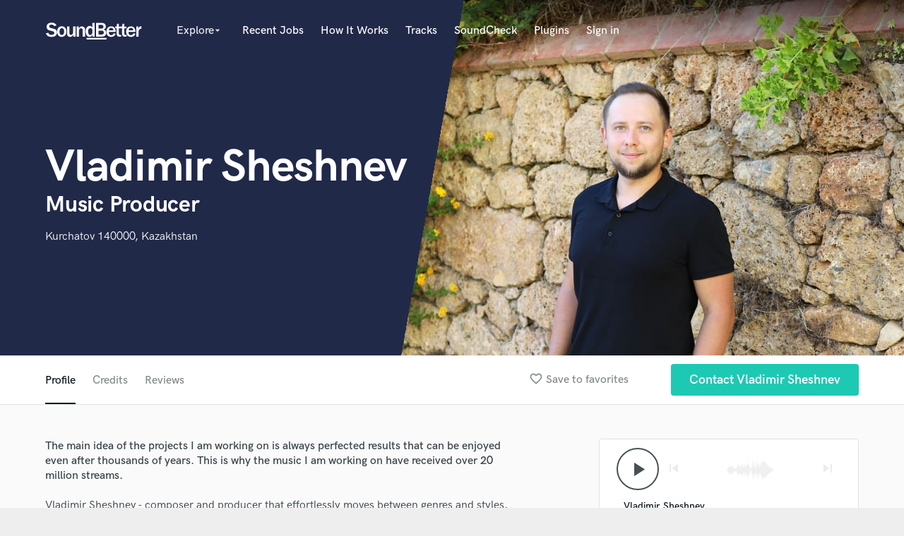

--- FILE ---
content_type: text/html; charset=utf-8
request_url: https://www.google.com/recaptcha/api2/anchor?ar=1&k=6Ldz1-ISAAAAAC-cNJnj4siHO0Gswu3die0mxASV&co=aHR0cHM6Ly9zb3VuZGJldHRlci5jb206NDQz&hl=en&v=9TiwnJFHeuIw_s0wSd3fiKfN&size=normal&anchor-ms=20000&execute-ms=30000&cb=8utbi1cb58sw
body_size: 49119
content:
<!DOCTYPE HTML><html dir="ltr" lang="en"><head><meta http-equiv="Content-Type" content="text/html; charset=UTF-8">
<meta http-equiv="X-UA-Compatible" content="IE=edge">
<title>reCAPTCHA</title>
<style type="text/css">
/* cyrillic-ext */
@font-face {
  font-family: 'Roboto';
  font-style: normal;
  font-weight: 400;
  font-stretch: 100%;
  src: url(//fonts.gstatic.com/s/roboto/v48/KFO7CnqEu92Fr1ME7kSn66aGLdTylUAMa3GUBHMdazTgWw.woff2) format('woff2');
  unicode-range: U+0460-052F, U+1C80-1C8A, U+20B4, U+2DE0-2DFF, U+A640-A69F, U+FE2E-FE2F;
}
/* cyrillic */
@font-face {
  font-family: 'Roboto';
  font-style: normal;
  font-weight: 400;
  font-stretch: 100%;
  src: url(//fonts.gstatic.com/s/roboto/v48/KFO7CnqEu92Fr1ME7kSn66aGLdTylUAMa3iUBHMdazTgWw.woff2) format('woff2');
  unicode-range: U+0301, U+0400-045F, U+0490-0491, U+04B0-04B1, U+2116;
}
/* greek-ext */
@font-face {
  font-family: 'Roboto';
  font-style: normal;
  font-weight: 400;
  font-stretch: 100%;
  src: url(//fonts.gstatic.com/s/roboto/v48/KFO7CnqEu92Fr1ME7kSn66aGLdTylUAMa3CUBHMdazTgWw.woff2) format('woff2');
  unicode-range: U+1F00-1FFF;
}
/* greek */
@font-face {
  font-family: 'Roboto';
  font-style: normal;
  font-weight: 400;
  font-stretch: 100%;
  src: url(//fonts.gstatic.com/s/roboto/v48/KFO7CnqEu92Fr1ME7kSn66aGLdTylUAMa3-UBHMdazTgWw.woff2) format('woff2');
  unicode-range: U+0370-0377, U+037A-037F, U+0384-038A, U+038C, U+038E-03A1, U+03A3-03FF;
}
/* math */
@font-face {
  font-family: 'Roboto';
  font-style: normal;
  font-weight: 400;
  font-stretch: 100%;
  src: url(//fonts.gstatic.com/s/roboto/v48/KFO7CnqEu92Fr1ME7kSn66aGLdTylUAMawCUBHMdazTgWw.woff2) format('woff2');
  unicode-range: U+0302-0303, U+0305, U+0307-0308, U+0310, U+0312, U+0315, U+031A, U+0326-0327, U+032C, U+032F-0330, U+0332-0333, U+0338, U+033A, U+0346, U+034D, U+0391-03A1, U+03A3-03A9, U+03B1-03C9, U+03D1, U+03D5-03D6, U+03F0-03F1, U+03F4-03F5, U+2016-2017, U+2034-2038, U+203C, U+2040, U+2043, U+2047, U+2050, U+2057, U+205F, U+2070-2071, U+2074-208E, U+2090-209C, U+20D0-20DC, U+20E1, U+20E5-20EF, U+2100-2112, U+2114-2115, U+2117-2121, U+2123-214F, U+2190, U+2192, U+2194-21AE, U+21B0-21E5, U+21F1-21F2, U+21F4-2211, U+2213-2214, U+2216-22FF, U+2308-230B, U+2310, U+2319, U+231C-2321, U+2336-237A, U+237C, U+2395, U+239B-23B7, U+23D0, U+23DC-23E1, U+2474-2475, U+25AF, U+25B3, U+25B7, U+25BD, U+25C1, U+25CA, U+25CC, U+25FB, U+266D-266F, U+27C0-27FF, U+2900-2AFF, U+2B0E-2B11, U+2B30-2B4C, U+2BFE, U+3030, U+FF5B, U+FF5D, U+1D400-1D7FF, U+1EE00-1EEFF;
}
/* symbols */
@font-face {
  font-family: 'Roboto';
  font-style: normal;
  font-weight: 400;
  font-stretch: 100%;
  src: url(//fonts.gstatic.com/s/roboto/v48/KFO7CnqEu92Fr1ME7kSn66aGLdTylUAMaxKUBHMdazTgWw.woff2) format('woff2');
  unicode-range: U+0001-000C, U+000E-001F, U+007F-009F, U+20DD-20E0, U+20E2-20E4, U+2150-218F, U+2190, U+2192, U+2194-2199, U+21AF, U+21E6-21F0, U+21F3, U+2218-2219, U+2299, U+22C4-22C6, U+2300-243F, U+2440-244A, U+2460-24FF, U+25A0-27BF, U+2800-28FF, U+2921-2922, U+2981, U+29BF, U+29EB, U+2B00-2BFF, U+4DC0-4DFF, U+FFF9-FFFB, U+10140-1018E, U+10190-1019C, U+101A0, U+101D0-101FD, U+102E0-102FB, U+10E60-10E7E, U+1D2C0-1D2D3, U+1D2E0-1D37F, U+1F000-1F0FF, U+1F100-1F1AD, U+1F1E6-1F1FF, U+1F30D-1F30F, U+1F315, U+1F31C, U+1F31E, U+1F320-1F32C, U+1F336, U+1F378, U+1F37D, U+1F382, U+1F393-1F39F, U+1F3A7-1F3A8, U+1F3AC-1F3AF, U+1F3C2, U+1F3C4-1F3C6, U+1F3CA-1F3CE, U+1F3D4-1F3E0, U+1F3ED, U+1F3F1-1F3F3, U+1F3F5-1F3F7, U+1F408, U+1F415, U+1F41F, U+1F426, U+1F43F, U+1F441-1F442, U+1F444, U+1F446-1F449, U+1F44C-1F44E, U+1F453, U+1F46A, U+1F47D, U+1F4A3, U+1F4B0, U+1F4B3, U+1F4B9, U+1F4BB, U+1F4BF, U+1F4C8-1F4CB, U+1F4D6, U+1F4DA, U+1F4DF, U+1F4E3-1F4E6, U+1F4EA-1F4ED, U+1F4F7, U+1F4F9-1F4FB, U+1F4FD-1F4FE, U+1F503, U+1F507-1F50B, U+1F50D, U+1F512-1F513, U+1F53E-1F54A, U+1F54F-1F5FA, U+1F610, U+1F650-1F67F, U+1F687, U+1F68D, U+1F691, U+1F694, U+1F698, U+1F6AD, U+1F6B2, U+1F6B9-1F6BA, U+1F6BC, U+1F6C6-1F6CF, U+1F6D3-1F6D7, U+1F6E0-1F6EA, U+1F6F0-1F6F3, U+1F6F7-1F6FC, U+1F700-1F7FF, U+1F800-1F80B, U+1F810-1F847, U+1F850-1F859, U+1F860-1F887, U+1F890-1F8AD, U+1F8B0-1F8BB, U+1F8C0-1F8C1, U+1F900-1F90B, U+1F93B, U+1F946, U+1F984, U+1F996, U+1F9E9, U+1FA00-1FA6F, U+1FA70-1FA7C, U+1FA80-1FA89, U+1FA8F-1FAC6, U+1FACE-1FADC, U+1FADF-1FAE9, U+1FAF0-1FAF8, U+1FB00-1FBFF;
}
/* vietnamese */
@font-face {
  font-family: 'Roboto';
  font-style: normal;
  font-weight: 400;
  font-stretch: 100%;
  src: url(//fonts.gstatic.com/s/roboto/v48/KFO7CnqEu92Fr1ME7kSn66aGLdTylUAMa3OUBHMdazTgWw.woff2) format('woff2');
  unicode-range: U+0102-0103, U+0110-0111, U+0128-0129, U+0168-0169, U+01A0-01A1, U+01AF-01B0, U+0300-0301, U+0303-0304, U+0308-0309, U+0323, U+0329, U+1EA0-1EF9, U+20AB;
}
/* latin-ext */
@font-face {
  font-family: 'Roboto';
  font-style: normal;
  font-weight: 400;
  font-stretch: 100%;
  src: url(//fonts.gstatic.com/s/roboto/v48/KFO7CnqEu92Fr1ME7kSn66aGLdTylUAMa3KUBHMdazTgWw.woff2) format('woff2');
  unicode-range: U+0100-02BA, U+02BD-02C5, U+02C7-02CC, U+02CE-02D7, U+02DD-02FF, U+0304, U+0308, U+0329, U+1D00-1DBF, U+1E00-1E9F, U+1EF2-1EFF, U+2020, U+20A0-20AB, U+20AD-20C0, U+2113, U+2C60-2C7F, U+A720-A7FF;
}
/* latin */
@font-face {
  font-family: 'Roboto';
  font-style: normal;
  font-weight: 400;
  font-stretch: 100%;
  src: url(//fonts.gstatic.com/s/roboto/v48/KFO7CnqEu92Fr1ME7kSn66aGLdTylUAMa3yUBHMdazQ.woff2) format('woff2');
  unicode-range: U+0000-00FF, U+0131, U+0152-0153, U+02BB-02BC, U+02C6, U+02DA, U+02DC, U+0304, U+0308, U+0329, U+2000-206F, U+20AC, U+2122, U+2191, U+2193, U+2212, U+2215, U+FEFF, U+FFFD;
}
/* cyrillic-ext */
@font-face {
  font-family: 'Roboto';
  font-style: normal;
  font-weight: 500;
  font-stretch: 100%;
  src: url(//fonts.gstatic.com/s/roboto/v48/KFO7CnqEu92Fr1ME7kSn66aGLdTylUAMa3GUBHMdazTgWw.woff2) format('woff2');
  unicode-range: U+0460-052F, U+1C80-1C8A, U+20B4, U+2DE0-2DFF, U+A640-A69F, U+FE2E-FE2F;
}
/* cyrillic */
@font-face {
  font-family: 'Roboto';
  font-style: normal;
  font-weight: 500;
  font-stretch: 100%;
  src: url(//fonts.gstatic.com/s/roboto/v48/KFO7CnqEu92Fr1ME7kSn66aGLdTylUAMa3iUBHMdazTgWw.woff2) format('woff2');
  unicode-range: U+0301, U+0400-045F, U+0490-0491, U+04B0-04B1, U+2116;
}
/* greek-ext */
@font-face {
  font-family: 'Roboto';
  font-style: normal;
  font-weight: 500;
  font-stretch: 100%;
  src: url(//fonts.gstatic.com/s/roboto/v48/KFO7CnqEu92Fr1ME7kSn66aGLdTylUAMa3CUBHMdazTgWw.woff2) format('woff2');
  unicode-range: U+1F00-1FFF;
}
/* greek */
@font-face {
  font-family: 'Roboto';
  font-style: normal;
  font-weight: 500;
  font-stretch: 100%;
  src: url(//fonts.gstatic.com/s/roboto/v48/KFO7CnqEu92Fr1ME7kSn66aGLdTylUAMa3-UBHMdazTgWw.woff2) format('woff2');
  unicode-range: U+0370-0377, U+037A-037F, U+0384-038A, U+038C, U+038E-03A1, U+03A3-03FF;
}
/* math */
@font-face {
  font-family: 'Roboto';
  font-style: normal;
  font-weight: 500;
  font-stretch: 100%;
  src: url(//fonts.gstatic.com/s/roboto/v48/KFO7CnqEu92Fr1ME7kSn66aGLdTylUAMawCUBHMdazTgWw.woff2) format('woff2');
  unicode-range: U+0302-0303, U+0305, U+0307-0308, U+0310, U+0312, U+0315, U+031A, U+0326-0327, U+032C, U+032F-0330, U+0332-0333, U+0338, U+033A, U+0346, U+034D, U+0391-03A1, U+03A3-03A9, U+03B1-03C9, U+03D1, U+03D5-03D6, U+03F0-03F1, U+03F4-03F5, U+2016-2017, U+2034-2038, U+203C, U+2040, U+2043, U+2047, U+2050, U+2057, U+205F, U+2070-2071, U+2074-208E, U+2090-209C, U+20D0-20DC, U+20E1, U+20E5-20EF, U+2100-2112, U+2114-2115, U+2117-2121, U+2123-214F, U+2190, U+2192, U+2194-21AE, U+21B0-21E5, U+21F1-21F2, U+21F4-2211, U+2213-2214, U+2216-22FF, U+2308-230B, U+2310, U+2319, U+231C-2321, U+2336-237A, U+237C, U+2395, U+239B-23B7, U+23D0, U+23DC-23E1, U+2474-2475, U+25AF, U+25B3, U+25B7, U+25BD, U+25C1, U+25CA, U+25CC, U+25FB, U+266D-266F, U+27C0-27FF, U+2900-2AFF, U+2B0E-2B11, U+2B30-2B4C, U+2BFE, U+3030, U+FF5B, U+FF5D, U+1D400-1D7FF, U+1EE00-1EEFF;
}
/* symbols */
@font-face {
  font-family: 'Roboto';
  font-style: normal;
  font-weight: 500;
  font-stretch: 100%;
  src: url(//fonts.gstatic.com/s/roboto/v48/KFO7CnqEu92Fr1ME7kSn66aGLdTylUAMaxKUBHMdazTgWw.woff2) format('woff2');
  unicode-range: U+0001-000C, U+000E-001F, U+007F-009F, U+20DD-20E0, U+20E2-20E4, U+2150-218F, U+2190, U+2192, U+2194-2199, U+21AF, U+21E6-21F0, U+21F3, U+2218-2219, U+2299, U+22C4-22C6, U+2300-243F, U+2440-244A, U+2460-24FF, U+25A0-27BF, U+2800-28FF, U+2921-2922, U+2981, U+29BF, U+29EB, U+2B00-2BFF, U+4DC0-4DFF, U+FFF9-FFFB, U+10140-1018E, U+10190-1019C, U+101A0, U+101D0-101FD, U+102E0-102FB, U+10E60-10E7E, U+1D2C0-1D2D3, U+1D2E0-1D37F, U+1F000-1F0FF, U+1F100-1F1AD, U+1F1E6-1F1FF, U+1F30D-1F30F, U+1F315, U+1F31C, U+1F31E, U+1F320-1F32C, U+1F336, U+1F378, U+1F37D, U+1F382, U+1F393-1F39F, U+1F3A7-1F3A8, U+1F3AC-1F3AF, U+1F3C2, U+1F3C4-1F3C6, U+1F3CA-1F3CE, U+1F3D4-1F3E0, U+1F3ED, U+1F3F1-1F3F3, U+1F3F5-1F3F7, U+1F408, U+1F415, U+1F41F, U+1F426, U+1F43F, U+1F441-1F442, U+1F444, U+1F446-1F449, U+1F44C-1F44E, U+1F453, U+1F46A, U+1F47D, U+1F4A3, U+1F4B0, U+1F4B3, U+1F4B9, U+1F4BB, U+1F4BF, U+1F4C8-1F4CB, U+1F4D6, U+1F4DA, U+1F4DF, U+1F4E3-1F4E6, U+1F4EA-1F4ED, U+1F4F7, U+1F4F9-1F4FB, U+1F4FD-1F4FE, U+1F503, U+1F507-1F50B, U+1F50D, U+1F512-1F513, U+1F53E-1F54A, U+1F54F-1F5FA, U+1F610, U+1F650-1F67F, U+1F687, U+1F68D, U+1F691, U+1F694, U+1F698, U+1F6AD, U+1F6B2, U+1F6B9-1F6BA, U+1F6BC, U+1F6C6-1F6CF, U+1F6D3-1F6D7, U+1F6E0-1F6EA, U+1F6F0-1F6F3, U+1F6F7-1F6FC, U+1F700-1F7FF, U+1F800-1F80B, U+1F810-1F847, U+1F850-1F859, U+1F860-1F887, U+1F890-1F8AD, U+1F8B0-1F8BB, U+1F8C0-1F8C1, U+1F900-1F90B, U+1F93B, U+1F946, U+1F984, U+1F996, U+1F9E9, U+1FA00-1FA6F, U+1FA70-1FA7C, U+1FA80-1FA89, U+1FA8F-1FAC6, U+1FACE-1FADC, U+1FADF-1FAE9, U+1FAF0-1FAF8, U+1FB00-1FBFF;
}
/* vietnamese */
@font-face {
  font-family: 'Roboto';
  font-style: normal;
  font-weight: 500;
  font-stretch: 100%;
  src: url(//fonts.gstatic.com/s/roboto/v48/KFO7CnqEu92Fr1ME7kSn66aGLdTylUAMa3OUBHMdazTgWw.woff2) format('woff2');
  unicode-range: U+0102-0103, U+0110-0111, U+0128-0129, U+0168-0169, U+01A0-01A1, U+01AF-01B0, U+0300-0301, U+0303-0304, U+0308-0309, U+0323, U+0329, U+1EA0-1EF9, U+20AB;
}
/* latin-ext */
@font-face {
  font-family: 'Roboto';
  font-style: normal;
  font-weight: 500;
  font-stretch: 100%;
  src: url(//fonts.gstatic.com/s/roboto/v48/KFO7CnqEu92Fr1ME7kSn66aGLdTylUAMa3KUBHMdazTgWw.woff2) format('woff2');
  unicode-range: U+0100-02BA, U+02BD-02C5, U+02C7-02CC, U+02CE-02D7, U+02DD-02FF, U+0304, U+0308, U+0329, U+1D00-1DBF, U+1E00-1E9F, U+1EF2-1EFF, U+2020, U+20A0-20AB, U+20AD-20C0, U+2113, U+2C60-2C7F, U+A720-A7FF;
}
/* latin */
@font-face {
  font-family: 'Roboto';
  font-style: normal;
  font-weight: 500;
  font-stretch: 100%;
  src: url(//fonts.gstatic.com/s/roboto/v48/KFO7CnqEu92Fr1ME7kSn66aGLdTylUAMa3yUBHMdazQ.woff2) format('woff2');
  unicode-range: U+0000-00FF, U+0131, U+0152-0153, U+02BB-02BC, U+02C6, U+02DA, U+02DC, U+0304, U+0308, U+0329, U+2000-206F, U+20AC, U+2122, U+2191, U+2193, U+2212, U+2215, U+FEFF, U+FFFD;
}
/* cyrillic-ext */
@font-face {
  font-family: 'Roboto';
  font-style: normal;
  font-weight: 900;
  font-stretch: 100%;
  src: url(//fonts.gstatic.com/s/roboto/v48/KFO7CnqEu92Fr1ME7kSn66aGLdTylUAMa3GUBHMdazTgWw.woff2) format('woff2');
  unicode-range: U+0460-052F, U+1C80-1C8A, U+20B4, U+2DE0-2DFF, U+A640-A69F, U+FE2E-FE2F;
}
/* cyrillic */
@font-face {
  font-family: 'Roboto';
  font-style: normal;
  font-weight: 900;
  font-stretch: 100%;
  src: url(//fonts.gstatic.com/s/roboto/v48/KFO7CnqEu92Fr1ME7kSn66aGLdTylUAMa3iUBHMdazTgWw.woff2) format('woff2');
  unicode-range: U+0301, U+0400-045F, U+0490-0491, U+04B0-04B1, U+2116;
}
/* greek-ext */
@font-face {
  font-family: 'Roboto';
  font-style: normal;
  font-weight: 900;
  font-stretch: 100%;
  src: url(//fonts.gstatic.com/s/roboto/v48/KFO7CnqEu92Fr1ME7kSn66aGLdTylUAMa3CUBHMdazTgWw.woff2) format('woff2');
  unicode-range: U+1F00-1FFF;
}
/* greek */
@font-face {
  font-family: 'Roboto';
  font-style: normal;
  font-weight: 900;
  font-stretch: 100%;
  src: url(//fonts.gstatic.com/s/roboto/v48/KFO7CnqEu92Fr1ME7kSn66aGLdTylUAMa3-UBHMdazTgWw.woff2) format('woff2');
  unicode-range: U+0370-0377, U+037A-037F, U+0384-038A, U+038C, U+038E-03A1, U+03A3-03FF;
}
/* math */
@font-face {
  font-family: 'Roboto';
  font-style: normal;
  font-weight: 900;
  font-stretch: 100%;
  src: url(//fonts.gstatic.com/s/roboto/v48/KFO7CnqEu92Fr1ME7kSn66aGLdTylUAMawCUBHMdazTgWw.woff2) format('woff2');
  unicode-range: U+0302-0303, U+0305, U+0307-0308, U+0310, U+0312, U+0315, U+031A, U+0326-0327, U+032C, U+032F-0330, U+0332-0333, U+0338, U+033A, U+0346, U+034D, U+0391-03A1, U+03A3-03A9, U+03B1-03C9, U+03D1, U+03D5-03D6, U+03F0-03F1, U+03F4-03F5, U+2016-2017, U+2034-2038, U+203C, U+2040, U+2043, U+2047, U+2050, U+2057, U+205F, U+2070-2071, U+2074-208E, U+2090-209C, U+20D0-20DC, U+20E1, U+20E5-20EF, U+2100-2112, U+2114-2115, U+2117-2121, U+2123-214F, U+2190, U+2192, U+2194-21AE, U+21B0-21E5, U+21F1-21F2, U+21F4-2211, U+2213-2214, U+2216-22FF, U+2308-230B, U+2310, U+2319, U+231C-2321, U+2336-237A, U+237C, U+2395, U+239B-23B7, U+23D0, U+23DC-23E1, U+2474-2475, U+25AF, U+25B3, U+25B7, U+25BD, U+25C1, U+25CA, U+25CC, U+25FB, U+266D-266F, U+27C0-27FF, U+2900-2AFF, U+2B0E-2B11, U+2B30-2B4C, U+2BFE, U+3030, U+FF5B, U+FF5D, U+1D400-1D7FF, U+1EE00-1EEFF;
}
/* symbols */
@font-face {
  font-family: 'Roboto';
  font-style: normal;
  font-weight: 900;
  font-stretch: 100%;
  src: url(//fonts.gstatic.com/s/roboto/v48/KFO7CnqEu92Fr1ME7kSn66aGLdTylUAMaxKUBHMdazTgWw.woff2) format('woff2');
  unicode-range: U+0001-000C, U+000E-001F, U+007F-009F, U+20DD-20E0, U+20E2-20E4, U+2150-218F, U+2190, U+2192, U+2194-2199, U+21AF, U+21E6-21F0, U+21F3, U+2218-2219, U+2299, U+22C4-22C6, U+2300-243F, U+2440-244A, U+2460-24FF, U+25A0-27BF, U+2800-28FF, U+2921-2922, U+2981, U+29BF, U+29EB, U+2B00-2BFF, U+4DC0-4DFF, U+FFF9-FFFB, U+10140-1018E, U+10190-1019C, U+101A0, U+101D0-101FD, U+102E0-102FB, U+10E60-10E7E, U+1D2C0-1D2D3, U+1D2E0-1D37F, U+1F000-1F0FF, U+1F100-1F1AD, U+1F1E6-1F1FF, U+1F30D-1F30F, U+1F315, U+1F31C, U+1F31E, U+1F320-1F32C, U+1F336, U+1F378, U+1F37D, U+1F382, U+1F393-1F39F, U+1F3A7-1F3A8, U+1F3AC-1F3AF, U+1F3C2, U+1F3C4-1F3C6, U+1F3CA-1F3CE, U+1F3D4-1F3E0, U+1F3ED, U+1F3F1-1F3F3, U+1F3F5-1F3F7, U+1F408, U+1F415, U+1F41F, U+1F426, U+1F43F, U+1F441-1F442, U+1F444, U+1F446-1F449, U+1F44C-1F44E, U+1F453, U+1F46A, U+1F47D, U+1F4A3, U+1F4B0, U+1F4B3, U+1F4B9, U+1F4BB, U+1F4BF, U+1F4C8-1F4CB, U+1F4D6, U+1F4DA, U+1F4DF, U+1F4E3-1F4E6, U+1F4EA-1F4ED, U+1F4F7, U+1F4F9-1F4FB, U+1F4FD-1F4FE, U+1F503, U+1F507-1F50B, U+1F50D, U+1F512-1F513, U+1F53E-1F54A, U+1F54F-1F5FA, U+1F610, U+1F650-1F67F, U+1F687, U+1F68D, U+1F691, U+1F694, U+1F698, U+1F6AD, U+1F6B2, U+1F6B9-1F6BA, U+1F6BC, U+1F6C6-1F6CF, U+1F6D3-1F6D7, U+1F6E0-1F6EA, U+1F6F0-1F6F3, U+1F6F7-1F6FC, U+1F700-1F7FF, U+1F800-1F80B, U+1F810-1F847, U+1F850-1F859, U+1F860-1F887, U+1F890-1F8AD, U+1F8B0-1F8BB, U+1F8C0-1F8C1, U+1F900-1F90B, U+1F93B, U+1F946, U+1F984, U+1F996, U+1F9E9, U+1FA00-1FA6F, U+1FA70-1FA7C, U+1FA80-1FA89, U+1FA8F-1FAC6, U+1FACE-1FADC, U+1FADF-1FAE9, U+1FAF0-1FAF8, U+1FB00-1FBFF;
}
/* vietnamese */
@font-face {
  font-family: 'Roboto';
  font-style: normal;
  font-weight: 900;
  font-stretch: 100%;
  src: url(//fonts.gstatic.com/s/roboto/v48/KFO7CnqEu92Fr1ME7kSn66aGLdTylUAMa3OUBHMdazTgWw.woff2) format('woff2');
  unicode-range: U+0102-0103, U+0110-0111, U+0128-0129, U+0168-0169, U+01A0-01A1, U+01AF-01B0, U+0300-0301, U+0303-0304, U+0308-0309, U+0323, U+0329, U+1EA0-1EF9, U+20AB;
}
/* latin-ext */
@font-face {
  font-family: 'Roboto';
  font-style: normal;
  font-weight: 900;
  font-stretch: 100%;
  src: url(//fonts.gstatic.com/s/roboto/v48/KFO7CnqEu92Fr1ME7kSn66aGLdTylUAMa3KUBHMdazTgWw.woff2) format('woff2');
  unicode-range: U+0100-02BA, U+02BD-02C5, U+02C7-02CC, U+02CE-02D7, U+02DD-02FF, U+0304, U+0308, U+0329, U+1D00-1DBF, U+1E00-1E9F, U+1EF2-1EFF, U+2020, U+20A0-20AB, U+20AD-20C0, U+2113, U+2C60-2C7F, U+A720-A7FF;
}
/* latin */
@font-face {
  font-family: 'Roboto';
  font-style: normal;
  font-weight: 900;
  font-stretch: 100%;
  src: url(//fonts.gstatic.com/s/roboto/v48/KFO7CnqEu92Fr1ME7kSn66aGLdTylUAMa3yUBHMdazQ.woff2) format('woff2');
  unicode-range: U+0000-00FF, U+0131, U+0152-0153, U+02BB-02BC, U+02C6, U+02DA, U+02DC, U+0304, U+0308, U+0329, U+2000-206F, U+20AC, U+2122, U+2191, U+2193, U+2212, U+2215, U+FEFF, U+FFFD;
}

</style>
<link rel="stylesheet" type="text/css" href="https://www.gstatic.com/recaptcha/releases/9TiwnJFHeuIw_s0wSd3fiKfN/styles__ltr.css">
<script nonce="EwagnYXqDFLG0oKfUgHUAQ" type="text/javascript">window['__recaptcha_api'] = 'https://www.google.com/recaptcha/api2/';</script>
<script type="text/javascript" src="https://www.gstatic.com/recaptcha/releases/9TiwnJFHeuIw_s0wSd3fiKfN/recaptcha__en.js" nonce="EwagnYXqDFLG0oKfUgHUAQ">
      
    </script></head>
<body><div id="rc-anchor-alert" class="rc-anchor-alert"></div>
<input type="hidden" id="recaptcha-token" value="[base64]">
<script type="text/javascript" nonce="EwagnYXqDFLG0oKfUgHUAQ">
      recaptcha.anchor.Main.init("[\x22ainput\x22,[\x22bgdata\x22,\x22\x22,\[base64]/[base64]/[base64]/[base64]/[base64]/[base64]/[base64]/[base64]/[base64]/[base64]\\u003d\x22,\[base64]\x22,\[base64]/DusK7w4gxaT1zwpJtDQbCuy3CjhnClBx+w6QdbsKvwr3Dsi5ywr9kPUTDsSrCksKLA0FYw5QTRMKPwrkqVMKhw54MF3bChVTDrCZXwqnDuMKuw4M8w5d+KRvDvMOSw7XDrQMQwrDCji/[base64]/[base64]/ClDPDui7ChMOnTVNBwqgTwoZnScKyaj7CrMO6w67CkQ7Ck1p0w6vDqlnDhR3CpQVBwrzDm8O4wqk9w50VacK4DHrCu8KmJMOxwp3DlBcAwo/DmMKfETkjcMOxNFsTUMONb0HDh8Kdw7nDiHtABhQew4rCo8O9w5RgwozDkErCoRBxw6zCri1ewqgGdgE1YHzCt8Kvw5/CiMKKw6I/Oj/CtytbwodxAMKvV8KlwpzCnDAVfB7ChX7DulQHw7k9w5vDtjt2eXVBO8KHw4Rcw4BLwrwIw7TDtS7CvQXCjsKuwr/DuCghdsKdwrTDgQktUMOlw57DoMK0w7XDsmvCgE1EWMOAMcK3NcK1w7PDj8KMPi1owrTCvcOLZmgXHcKBKBXCmXgGwogEBnpATcOCV2vDjEXCu8OGJcOndCDCsXZ1QcKjesKjw7zClVJHV8O2wpLCk8K0w7fDqDNyw4d+IcOVw7UfIU/DhT9rAmJfw4gnwrEYI8OHLBFFRcKMX3LDklhmbMOzw4Yqw4XCr8OYcsKkw4bDpsKQwokkIzfCtsK0wr/Cp3zCj04qwqY6w4pUw53DoHrCmsOVTcK6w5UCF8KpV8KPwoFdMcOCw4ZUw7bDvcKJw4vCrinDvnFiW8ORw5oXID3CucKRJMKeeMOjamolNX7CncOAewR8fMOeQMOkw5VzC2fDoGM+PANEwrNrw5RscsKRR8Okw47DsC/Dm1JcX3TDoiHDpMK7LsKbbzA2w6YJJjfCtE9jw4NtwrnDkMKWHnTCn2TDq8KhbMKxQsOmw7gHRMO0N8KDalLDox9tGcO6wqfCuxQ6w6DDkcO2cMKdfsKMBUEDw4t+w6kvw5YzFhszTXjClRLCvsOBIAoZw7LCn8Ogwp7Cqhdew6sLwojDljbDuhQ1wqrCvMOoCcO/ZcKDw6BIU8Kfwp89wrnCq8K0QhECZ8OaJsK5wonDpWI/w4kRwpDCqEjDinI2XMKpwrpiwpgGKwXDisOgfBnCp3IPO8KYGnTCuUzDqkPChBBiI8OfGMK7w7vCosKZw77DoMK1XsK0w6HCj3DDmmbDkAhawrx7w6tkwppuA8KZw4/DkMOsAsK4wqPCt3TDjsKra8O0wpjCocO/w7zCicKdwqBywrAowptbfzfCgCLDpnQtf8KuS8KKS8Kmw77DphdOw6oTQjHCjxYrwpMeEibDnsKCwpzDgcK/[base64]/EE7Dg0FvwofDnsKOwoAsJMOKSnTCvMKcfEPCnENBX8ONBsKTwqDDiMK1WMKsCMOSNUJ8wpTChMK0wrbDk8K4DQ3DjMOew6JeCcKbw5zDqMKEw6d6PyPCt8K8FSAxcwvDtMO8w7zCo8Kae2UOW8OaHcOmwr0Pwq8OVkfDgcOVwrsWwqDCnU/[base64]/DkALCucKTwqNoSjnDnxJzwq1mIMOew4c8wrFrHXTDtsOFIMOawoxtXxkxw4jCmMOJOCjCusOxw7jDj3jDhMK+ClknwqtEw6kXd8OWwo5CS0PCoQNhwrMjZcOhd1rCuyXCjBHCtlliIMK4KcKrX8OKIcOGQcOGw4k1C15aG2XCicOeaAjDvsK2wp3DkC/[base64]/[base64]/wozCilNTw7B/[base64]/wo/Dmn1eZsKhwqPCmcKOw7t6wo/[base64]/Cm3fDnzfDqcOwXjPDsFceW8K5w6B2wqvCn3/[base64]/Dl2XCrnzCuwV7w7IHAVRqaULDngogacOGwrhDwofCo8KDwo3DhF0hCMKITcK+YSUhUMK2wp0vw7PCjm9WwrwLw5BNwojCq0BMPz4rQcKBwpnCqBHCkcKPw43CijPCim7Dt2AtwrHCiRBZwqTCihlXa8OtNWUCFMOsd8KgCn/DscK6NsOqwoXDlMK6HTRVwqZ0SAhWw5oCw7nCocOgw7bDoAvDjMKQw4VYEMOcYGPCqMOIbV9RwobCgRzCisKPJsKleGd8JxXDk8Orw63DvWDCmh7Dt8OBw6s/JMOcw6HCiQXCiHQOw5tWUcOqw5/ClMO3w5PCoMOROT/[base64]/w6ImFn1nbAgcNMKTQsKFNMKqVsONZj0OwqNDwpDCh8KAWcOBLcOKwpFmO8OUwqUPw67CuMOpw69cw4QpwojDgEMMSC3DisKISMK3wrzCosKoM8KnS8OELkXCscK+w7bCih8gwoDDr8KTGMOFw5AoWMO1w43CogdaIlkYwq8iRm/Dm0hHw4TCpcKKwqUCwq/DvcOlwpHCkMK8HH3Cim3Cqx7DhsKnwqRRa8KYQ8KYwql7Oz7Cr0HCslEXwpVwHxrCu8Kqw4XDtQxxOyNfwopewpN7wq9IERnDkETDs3pTwoh5wro6w4FOwovDml/[base64]/[base64]/Ck8O8GTDCl13DrklYwrHCgCnDpcKeWS9nOhzClMOMZ8OhdDjCvnPCv8KrwpFWw7nCpSLCpU0swrXCvX/[base64]/DoVAGwrvDjcOEEDtVPsKvwoRPdcK4w6rCiVU6E00qUcOSMMKVwpfDgMOqwo0Nw6zDoCXDpsKWw4ssw5Nsw7QdaEbDjnskw6nCr1fDrsKoSsKWwq5kwozCrcKHO8OfYsKiw5w/clHDoQRRIMOpSMOjAMO6wq4CKDfCv8K4TMKxw4DDmMOawpMPew93w6fCscKBPcKywqYsZwTDhy/CmcOHc8OKBGsow5TCusKNw6ENGMO6woxTbsOYw7xMPcKuwplHUMK9djQ3wqtDw4TCm8OQwoHCm8KpUcOCwonCnmF2w4bClXjCl8KldcK9DcO+wokHKsK+HMKGw50MSsOzw5DDiMO5GUgowqtcUMKZw5Eaw7FJw6/DsxbCoS3ChcK7wpnDmcKrwpTDmH/Cj8Kbw5zDrMOhU8O9BHACEhFZMHrCl3gNw6XDvEzDosOyJxYnXMOQW1HDvUTCskXCsMKBPcOdcBnDjsKMZD/CsMOSKsONW3HCqVjCuQnDrR1WdcK4wqgmw4fCmcKqw53CjVvCtBFNKQdfFG5Yd8KHKQZzw6HDrcKQEQ9FHsO6AjNbwqfDhsKfwqJMw4bDn2zDlTHClcKQBWjDi1p6K2hdB1kww4ASw6PCoGbDucOowrHCpWIiwqDCplgkw77Cj3UQIQTCvm/DvsKtw70Rw4DCrcOHw5zDocKWwrFEQi9LO8KtP1wcw73Cm8KMG8O/O8O0OMKQw7HCuQQlPMKkUcO8wq0iw6rDszTDjyLDgMKuw5vCqEZyHMKLNWpxGwLCpcOHwpc0w5nCiMKDDVfCtyssI8KSw5Iaw7h1woY+wpHCu8K2alPDqsKKwp/CnGLDlcKvaMOSwpJTwqXDvirCusOIIcOfaQh0NsOCwpnChElPRcOnO8Olwr52acOVOAgTG8OcDsO7w4fDuxNiIxgrw7fDhcOgXFzDtMKaw6XDmRTCoV/DgC3CtCASwqTCqsOQw7vDjy1QJHdOw5ZYacKOwrQqwpzDoRbDoFPDuV1XSHzCi8Kgw4nDu8OKcS/DhXrCvHXDvCXCssKyQcKAAcOzwpB/J8Kpw6ZFXsKxwoIabcOlw6xvbHV6em/CtsOkTDHCiSbDsXvDqBnDsmRyNsKsSjoPw5/DhcKew5VGwpljFcKsBGPCpAXDkMKvw55VaWXCjsOowqw3TcO1wqnDoMOlZcKUwqfDghNswqXDlRhmI8Ouw4rCoMOVPsKOP8OTw49fYMKCw5sBd8OjwqXDuBbCnsKBCWDClcKfZcOTNMOyw7vDusOxTCzCu8OpwoTCpcOyVMK8wo3DgcO0w5YzwrAhDzMwwp1FRncbcA/DinfDqcOMPcKwIcOew4kpLMOfOMKowpgWwr3CmsKUw43DjzXCtMK6VsKcPzlEV0LDncOSFcKXw7jDn8KWw5Vwwq/DmzgCKnTCkxMaYHoAP1YRwq0AEsO1wrdRDQHChS/DvsOrwqh+wqVHE8KPKm/DrVMvfsK7dRxYw43CosOPaMOISnVAw5BxCW7CucOgXgfDhRpAwrzDosKrw5w9w5HDrMKKUcOfQFrDu03CvMO0w6/ClUYSwobDsMOtw5DDkRJiwrsJwqQVV8OkJMKCwq3DllJmw48ZwpzDrQ8LwojDgMKLVw7DssOYOMOZOBYMAw/CnjI7wr7DlMOKb8O8wrjCpsOTUQIowpllwoQPbMOdEcK3AhYOK8ODcigzw5MvVcOjw57CtVkYWsKoVcORDsK0w5gHwpoWwqHDm8Obw7TCjQcudGPCiMKdw6V3wqZzFDrCjzjDv8OOVzXDh8Kiw4zDvcKGw7jCsggrWTQGw5d3w6/[base64]/DrsOsw61KGnvCqcOiEl3Dkgh1YVZPGsKMIsKQRsKdw7/CgwHDmsO1w7PDv0IdMGB2w6PDqMKOBsO1f8O5w7wewpvCg8KtScKgwqUnw5nCnyQmHnl2w4HCsA8YN8Kpwr9RwobDoMKjSB12fcK3ExPDv0/DusOiVcKBZTvDusOzwqLDhkTCqMK3Uwc9w750WgLCunkAwpgkJMKEwqszIsOTZhTDiEpHwqEkw4TDo0RMwp10OsOYDnXDogfCqnZLJ1ANwoBvwpnCpGp0wp5hw65oRCDCscOeBsO1wr3Cu2IVNC1CFB/DoMOuw5DDp8KGw6sQQMOPaXNdwr/DiRNcw77Dr8OhNSbDuMKowq48J0HChSFVw7s4w4DDhWQwXMKqPFp0wqleNMKpw7IAwpNlBsOYbcKnwrNiEQ7CuQHCt8KbdMKkBsKob8KQw6/ChMO1wq5lw5vCrksFwq3CkTDCu0oQw7dVcMOIMHrCp8K6wrzCs8O/fsKLUcKdCE8ew65iwr4BDsKSwp7DqWbCv3t7YMKOfcKcwqvCtsOww53CjcOKwqbCmsKqXMOxOiYLJ8KtLGzDucOXw7kTOisSD1XDi8K4w5vCgQ9ow554w4ImSCHCicOrw7LChsKawqBYFsK/wqnDgGzDmMKjAW8gwprDpEwiGcOww4sUw78+dcKOaR1GYXt8w5RNwq7CoRopw6DCjMObICXDiMK8w73DtsOfwozCkcKSwopywrV0w5XDhkJ0woXDhAMdw53Dm8KCwq9tw4vCrR46wqjCv2PCncKWwqwUw40ge8O3H2lCwq3Dhw/Cjl3Dvw/DlXPDuMKJIgUFwpk+w6XCryPCuMOOw5Y0wr5jA8OhwrPDkMKJw7bCrj0tw5nDk8OjEAsAwoPCtC5ValNCw4fCkFFLTkXClGLCsm/ChcOEwofCj2fDsl/Dm8OHLwh6w6bCpsKVwr3CgcOKFsKYwocPZh/DnBcIwo7DgHsOb8OMS8KdBl7Co8KgN8KgYcK3woMfwovDoHjDscKWbcOnPsOjwqI5BsOew4Jlwp3DucOoe2IcUsO+wow+f8KgcUHDpMOZwrhPQcOlw4bCjyTClVo0wrd1w7R/fcOWL8KBBQDChlZcf8O/wo7DkcKZwrDDjsOAw6XCnBvCgjbDncOlw67CvcOcw6rCpXHChsKCEcKYNXLDj8Klw7DDkMOPw4/DnMODwpVTMMKZwqtSEDs0wppywpFcKMO5wo3Cs2nCjMKww5TCiMKJD1dnw5BAwpHCvMOwwoEROsOjBGTCt8Kkwp7CtsO7w5HCkGfDmVvCisOwwpzCt8OtwrsDw7ZYPsOnw4M8wotRS8KFw6AQX8OIw5p7aMOawoljw7tmw6XClxjDqS7CgzbChMOHacOHw4B0w6/CrsOYGcOcWQ4nW8KfZzxPd8OcFMKYYsOYE8Oyw4DDsHfCicOVwofDmSrDjh1wTDnChhccw5Jqw4gjw57DkwrDt07DpcK9LMK3wohkwobCrcKiw4HDoXQZccKxMcKBw7/Cu8O8LARoIkDCsnALw47Dg2ZIw6XCpEvCvghow5w1O2/[base64]/Dn8KxE0vCjsO1GxJ/wrrCr1huw6vDg8OudcOPw5nCjcOSa2YOBsOYwrlxecOxdX8FB8OGw7TCq8O7w7HCscKIDMKEw54KH8K+wrfCthbDscOcO1PCmBgXwrgjwqXCosK5w79zS0fCrMKGFxNyJV1iwpvDpntsw4HCtMKIVcOeS2F3w5dEEsK/w6rCscOrwrHCosK4VltgDT9COCQXwrjDrQZvfsOVwphZwod5ZMKOEcK6CcKGw7/[base64]/DqcOzdlXDssOXLDvCt8OTPD/Cvk87wpbDqybDi01sw7xDRMKTKgdTwoXCh8OLw6DCrcKNwrrDt1NSbsKZw5DCrcKuNkp4w5DCtm5Lw7TDtUhNw5LDrcOaEjzDtW/CjcOLEEduw7vCvMOsw7xyw4nCn8OWwr9Vw7TClsKBJFNGdAlQN8K8w7rDqGIXw5cqBhDDjsONecOxMsO8RhtHw4LDiiVywpnCoxHCsMOHw503RsOhwoJ1R8KUc8K3w68qw4TDq8KXcUrCqsOew5fCisKBw6nCvsOZRiUIwqMqRl/CrcK+w6bCgMKww7vCmMOqw5TCnTHDqhxDwoTDl8K6EydzXgPDoxVfwpnCrsKMwqrDkl/CmsKpwopBw4TCk8Opw7hwYcOIwqzCpybDjBTDhlp3bDzDtGsHfAAewpNTacOWZiknfivDmMKbw4opw6Rdw7PDjgXDjUPDo8K5wrrDrsKkwo4vLsOLVMOzdV93DcOlw4bCtD4UClXDjsKfUl/CscOQwoogw4XCmEjCpl7Ch3rChXzCoMOab8KcXcOcL8OnVcKTMio5wpwVw5YvdMOvJMO1LgkJwq/[base64]/DssONwpYrQDjDlMKOw47CpsOCBk3Dm8O4w4LDucKgIlPDoz0EwottIcKvwrnDlH8Yw58TBcO7X315cUldw5fDqUolUMOPaMK5NUwtXX9rK8OIw7LDncOuWsKgHAZdKUTCpAU2fCzCrcKdwq/CoEjDrXnDjcOXwrnDthvDpx7CrsOhPsKYGsKowqXCh8OlPcKQS8Kaw7XCjC/DkRjCjgQ+wpHDgsKzcxJ+w7HDvUFQwrwdw7NIw7pCF3Fsw7RVw75BawhwaVfDrmLDqcOcVgI2wqMZHVTCmWAhB8KVGcOrw6rDuiPCvsKwwp/CoMO9fcK6XhDCtBJMw5DDqnTDv8O+w6EZwpLCpMOgN1/DkEkswpDDmX1DXC3DhMOcwqs6w5PDhDZIGcKZw4dEw6jDncKmw6rCqGQIw5LDsMK2wphyw6dHOMK9wqzCssO/FsKOScOpwo3DvsKdw7dUwofCiMKDw48vc8K6V8KiDsOtw7DDnFjCh8OPd37DnlfCpUoowoLCkcKhO8O6wo87wpk0I31MwpAVLsKTw7QTHU8Pwp1qwpfDpkPCncK/UGA4wp3CuSdLecOvwqHDh8OUwpHCkkXDg8K5ag1DwonDs29AEcO6wohiwrrCpMK2w4lsw49jwrvClVdrQhfClMOgIgBQwqfChsKUIARSwpvCnkzDnyMuMhrCsVEwGxzCuHHCnjcNLGnCoMK/w5DCoTbDuzcOFcKlw4Q2KcKHwoIGw6bDg8KCCCUAwoXCoWPDnCfDrDTDjANuccKOLsKPwrt/wpvDojtewpHCg8K/[base64]/[base64]/[base64]/[base64]/w63CnsO0SiAmHMKtHRfDjR/CsCDChsKsUMKcw5nDhcOnblXCocKsw7gbPsKzw6PDulTDsMKAa23CkU/[base64]/wqXDgVJowq3CkA9GZ8Ouw77CkcKLw5HDoixxVEnCi8OkFC4TXsOoICjCu03CusO+UkfCryIxBVzDpRDDhMOGwrDDscOoAkjCjgw5wo/[base64]/DkXjClj0rw5LCh8O1w6VCR8KjdHPDicO9asKBBDHDt1LDksK/QDhcBCTDvcOGakvCgMO4wozDgUjCk0vDicK7wpRfMTMiEsOLbXRhw5gAw55gVsKOw5F7T2LDu8O1wojDl8Kbd8OEw5lyXxPClnDCncKlUsOEw7zDhMKTwqLCuMO4w6vCh21xwqc7e2LCgTpeYHbDgznCssK9w6HDrG5Xwodxw4FdwqkQSMKTWsORHH/DpcK2w7E8Cj5Zb8KZKCMRRsKTwoVKcsOwIcODTsK1b0fDrkF1F8K3w49Hwo/DusOrwqjDh8KvYzg2woIZJMKrwpnDscKQI8KmBcKUw5pHwp9Xwo/DlALCoMOyPUMaelfCo2fCtUwANHhhfCTDii7DmQ/[base64]/w7fDonHDk3zCrTrDtzjDqBYmwq3DvzTDrcO1IBs/DsKSwoRrw5Mmw43DqCAiw7lLdcKhRxDCjsKSE8OZXmXDrRPCvBYkMygNRsOocMOBw4o4w6ZeFMOhwqLClkheBgvDu8KiwoIGf8OIHCPDr8Otw4HDiMOQwrFXw5BkY08aEWfCml/DoHzDvyrCuMK3YsKgUcOWJCnDicO7UCPDj09sSkXDj8K/GMONwrE+G1IndsOvbMKKwqYpcsK1w6DDhUQPMQLCrjERwqxWwoXCllPDjgtAw6tjwqbCnVDCvcKNYsKowoPClghgwr/CrVBNScKBYVt8w510w5wUw7QbwrVlRcOFIcOpeMOjT8OPLsO0w4XDt0fCvnnChMKhwqDDpcKGX2bDigwgwr3CmcOYwpXDjcKEDhFswoVEwpbDkS4FL8OKw53Chj0+wr5xwrAeZcOIwqvDrF0KaGBEF8KgGsK7wqEaH8KnBXbDk8ORZ8OaEcOIwocXTcOnPMK+w4dMFB/[base64]/Dkj7DtMOZHcO7CsOrZsKmWm1Rw5RUJcOHPmHDjMOwcTLCqzzCnzExdcOvw7YKwoVYwoBLw5F5wolow4V7L1J6w5pWw6wSfEDDqsObO8KIc8KeYcKKU8O/PWfDvTMnw5FAXQLCpMO+bF8rQMKydRnChMO2ZcOmwpvDoMKNRizDl8KPHRTCn8KPwrXCn8OkwooracKCwopoOiPCqSjCskvCjsKWQsO2B8Ooe1Z3woTDjCtRwoPCqSJ9cMOFw6QeL1QIwoDDuMOKAsKUKT0tLm/[base64]/[base64]/b8KsUDnCrMKvwpxEwpHCscOHTMKRwoHCssOqwocpW8K1w4gEYTfDkhEgd8K+wo3DjcKww4gPcVTDjgDDmcOhcVDDhTBWYsKlPHjDpcOGYsKBPcO5wrEdYsKsw5/Du8OIwr3DjHVZBFjCsgMXw5R9w6kITsKjwp7Dt8Kmw7s1w4HCuj8gw5/CjcK8wqzDiW4Ow5ZiwplQRsK/w6LClxvCowHCrcOAWcKvw6LDo8KXCMO+w7DCvMO3woRtw7dKCVfDtcKDA3tNwo/CjsOSwqfDgcKEwrx9w7PDtMOZwroyw4XCuMOZwrjCpcOOaxcAaRrDhcK7PcKRezTDoxo2NUDCjS5Aw6bCmH/Cp8OJwpo0woYbTkd9ZcO7w5AwXFRVwqTChgklw5TDmMOuej1rwrs4w5HDo8OFGMOkw7PDn2EYw6XCgMO5E1PDlsK4w7HDpgUBPnRZw591LcOMVCfCviXDlcKjMsKiLMOjw6LDoTnCq8O2RsKjwr/[base64]/Do8OTwoHDliAqwo3DvsODw40XwrbDm8O1IcO3Onlwwo7CmxnDg1ESwpPCjFVAwpTDoMK8VW8fcsOAOxRvXXLDvcKHXcKUwq/DjMOVaUwbwqNGH8KoeMOSDsOBK8OLO8OtwpLDkMOwDFXCjDRkw6DCk8K/csKtwplpw47DjMOEPRtKFsOVw5fCn8OrUgYaVMOuwqlXwoPDryTCmMOcw7ZtXsKIf8OOMMKkwrDCpcOXd0Frw6cTw4QAwp3Cq3TCksKCEMOtw4bDjiUcwo1swoJow48FwpfDjGfDjFTClXRXw5zCg8OKwrrDqFXDrsOVw6LDvl3CvTvCoivDqsOOWAzDpjLDv8OIwr/[base64]/CnVR0GMO7cMK+EHo3TsKfw7DDoWxMekbDlwdYbXcvB1/Dn2DDiibCiADCp8KRM8OTd8KZOMKJGcOoZkwTPRtWZMKeOnhYw5TCicOxRMKjwotow7kfw7jDm8O3wqA1wo3DhkTCh8O+I8KbwrAlYxYgFwDClRAoAgvDmC7CgUIDwq0fw6/[base64]/[base64]/TVHDkcO7w5IUwrIBcsO1w4LCnkLDhcOFw40gwqfCrmHDpxQ4XDfCiUwNUcKjMMKLLsOJaMOJF8O2Yl/Dl8KXFMO3w5nDmMKcJ8K2w7lvDU7CvXDCkznCkcOFw65qIlDCmjjCjERTwoFaw7B4wrNVdWd+wpQ3E8O/w4hcwrReNHPCtsOAw5vDq8O9wrwcRx7DshAuF8OEV8Ouw4knwrPCqsKfH8OMw5HDt1bDmRfChGbCtk7DiMKqJH3ChzZoIj7CssO5wr/DocKRwrvCnsKZwqbDvgJbRHhXwofDkyxvRVpAP3Mbd8O6wovCjTUkwrvDmzNDwpZ7asKTEsObwojCoMOlfizDp8KVI3c2wrDDjcOjcSEVw4FBb8Oawq3Dr8Ktwp8+w5Q/w6PCqsKPFsOIfH8/bMOww6MBwr7CpsO7R8O3woHCqxrDuMKJEcO+V8Kdwqxow4PDsWtyw5zDisKRw5zCk3XDtcOCdMKLEU97PDI3XBF7w5dQU8KWBsOOw77CvMOdw4/DtCPDtMKWFDfDvRjCtMKfwoVIN2MSwpV7w5tyw4jCscONwp7Dq8K8VcOzIHEww7MIwp51wpAAw7HDnsOrVhPCtMKVb2nClAbDkATDgMO/[base64]/[base64]/w7BWw5PCsAtPwqbCtsORZlbDiRMqFxINw759HcKOewQ3w61Dw5bDqMOMD8K+f8O8azDDlsKvexTClsK0PVIERMKmw5TDunnDvW8JZMKHaH/CvcKIVAdJWsOpw47DsMOIEhM6wozDlx7CgsKDwrnCi8Knwo9kw7DDoCt+w7RLw5lXw4MkchnCosKAw6MawqB4XW8pw7cWEcOkw6LClwsCOcORfcKBM8Kkw4/Ch8OuIcKeFMK0w5TCjxXDqkPCkSHCtMO+wonCrcKiGnHDskFGVcO0wrDCjEloYUNQNGZsQ8OGwpdfAE4cImxaw50Ww7AIwqxrP8O3w6RxIMO1wpYDwrvDi8O/[base64]/[base64]/w7IiMjp4EcOINcKuEwhwLlvDnWfCpSoNwpvDv8KPwrFkSgDCgGZxGsKNw53CojHCoiXCucKJa8KkwqcyEMKkJXcIw4BtEMKYCxVmw6jDnWEwe0QCw7LDoRAWwoInw4EEUXQ3fcO4w5Biw4Vfc8Ksw5ccN8KVNMK8NzTDj8OdZ1J1w4vCnsOvWC8bFRjDs8OtwrBHDjZ/w75PwqjDjsKNXsOSw5wFw6nDp1nDucKpwr/DgcORAcOcQsOTw53DncKvbsKWaMKOwojDiiXDuk3Dsk9zMQzDu8ODwpHDrCvClsO1wrVAwq/CuU4dw5bDmDExYsKVJmHDu2LDviLDihTCvsKIw44uYcKFZ8OeE8KLIcOnwo3ClsOFwolbw6U/w6pjUH7DhmHCgMKqaMOfw4Y5w4PDpF7DhsOdAnYvJcOKLcOvBG/CqsOZNjseMsOewp9SMlHDqX9ywqpGXsKxPHkJw4DDjlDDicOzwpZoFsOOwqzCkXMpw7VSVcOaLR3Cn3vChF4QYBXCt8Ofw6XDgT0CRnIeIMKrwrgAwp15w5DCtkA0ITzCrB7Dl8KQQQ/DrcOswqcsw7MMwooTwrpBWcK7YW1CQsOtwpPCskIww4rDgsOIwpdPXcKWCsOJw6lLwo3Dng3Ck8KCw4DCnsO4wrdXw5vDj8KRbQAUw7/CmsKcw4geesO+aQs4w6omSGrDosOAw6RMRsK1aAIMw4nCmW0/[base64]/csK7E8K5RRN7wr7Dk8Ojw5/CqXrCgx4zwrDCj3ocEsOjAWYbw5EDw5t9SgjCtW1wwrEAwqHCs8OOwoDDhmY1JcKiw7/Dv8KKLcOnbsOvw7ZPw6XCksOof8KWeMORNsOFUhzCrkp5w5bCocOxw6DDpD7Cq8OGw41XDlrDgntRw5tfaQTDmnnDp8KlBkZyRMKRDsKFwozDhB5xw6vDgy3DvRnDpsO/[base64]/CsxTDu8K2fTjDlzdhw449Z8Kiwo7DkcOfBcO5wqDCvsKxMHrCmznCsRLCoFbDjwYyw4UvRsO+dcKnw4kjIMKGwrDCpMO8wqgUEnLDp8OXAxIdKMOQY8OaVyLDm1XCo8O/w4stNGvCjw1PwqgULMOtakpfwpDCh8O2A8KswpHChgNYKcKpanYZc8KIXSbDhsKCaWvDp8KEwqpBcMOFw6/DucOuHngWPwTDhk0FSMK/dBLCqMO5wrvClMOgRcKuw6NLdsK9aMK3b3QaIjbDrjBtw6MxwpLDqMO+CMO5T8KDRFpWQwXCtw5ZwrXDo0PCqiJPcU0vwpRVZcK/wot3WQfDmsOOdcOjEcOLHcOQZn1gcV7DlGfCusOefsK0IMKpw6/[base64]/ehUzBx9tV8OTKcKOYcOZBQjCqxrCu8O7wqdCGizDjcOLwojDiQZcDsOwwrJew7ZSw6Afwr/CoVNQGgjDoUTDtMOjQsO9wp0owrvDisO2wp7Ds8OwADlEFG3CjXYmwpLCoQEXPcODN8KEw4fDu8OxwoDDt8Kfwrc3WMOzwprCksKKesKVw5wcasKbw4HCtsODWsKOTQfCsRjClcOfw4xwJ0giZ8ONw6/ClcOAw69jw75nwqQxw6l0w5gNw7sOW8KIN1piwrDCpMOewqLCmMK3WgcbwrfCksOyw4FnUnnCqcKYwrFkVsKLdwlJEcKBJnp7w4V5b8ORDy13bsKCwoBRIMK2SwvCvnYUw4FuwpHDi8Oaw5HCgG/[base64]/DhcKIwp0zTsK+P8K4w7TDkCjCuh3Dli5AEsKaCcOTwqHCqGHDgAF4dTvDqz07w7lLwq1Fw6/CtEzDssKeNDrDvsKJwo9rHcKxwrDDjGjCvMKgwpYIw48CQsKgKcKDHsK9a8KHI8OxaxXCu0nCgcKnw6rDpyPDthQPw4JNF1nDo8Kjw5bDmcO8KGXDsATDnsKGw6TDgX1LXsKrwp95w4bDhWbDjsK6wqMIwp8HeyPDjTInTRvDvsOib8OQQMKXwr/DihAzY8OOwp50w5bCn31kWcOBwpJhwr3DmcKewqhawpsDYCl1w6d3AS7CnMO8wr5Mw4rCuUIIwotARi1NA3TDu0Q+wqHCoMKoNcK2BMK/DzTDoMKAwrTCssKow7wfwqQabn/Cin7DsU4iw5TDsjgDdlnCrn9rd0A2w4TDq8Osw7Zdw6jDlsOfGsOAQcKNK8KLPhJQwq/[base64]/[base64]/CsnduCUrCpQ7CjMOjOcOQw79geRQqwpEfEjjDkwRTJ3wVHBs2ID8Jw6QUw4Q2wolZG8KXV8OLZV3DtwZMEHfCqMOMw5PCjsKNwo1+K8O8OXHDrH/DjkJDwpxJUcOtDxxtw6pYwrzDtMO/wqMKS0ogw7sdR1jDucOrWnUfX055SkU+UDRzw6JRwoTCjlUDwpVcwpwSwrE/wqUhw705wokMw7HDlhfCo0hAw5TDhGNFUBY4bycfwodfbGwNcjTCmsO9wrDCkkTDklnCkwPClWVsEl5yesOvwpLDoCQdb8OTw7pdwqfDocOdw4VOwpVqIMO4G8KcNC/CpcK4w5htKcKNw7xdwrLChmzDhMOrPhrCmWk0JyTDscO4fsKbw5cJw4TDocKZw4HChcKIGMODw5p8w4bCow/Ch8OhwqHDs8KEwpVDwqJ1Z1JTwp07N8OkNMO/wrwvw7LCu8OPw64VMDTCp8O+wprCtUTDl8KNBMOzw5/[base64]/Cg8KZeHTDj8OXNcOYwpTCiydpG8KfwrALOsOGw6ACEsK3B8OGREtrw7bDhMOawrHDllgVwrsGwqbCqRTDmsK4SWN/w7d1w6txERHCq8K0f3TCj2gtwrhGwq0fT8OXEXI1w5rDssKpEsKYwpZYw7JtLGpHcGnDiH0vWcObTx3ChcKVZsKGSQsjLcOMUcO5w4TDhm7DlMOMwrhvw6Z8OwB9w5zCqgwTfsORw7cbw5zCj8K8LVM0w4rDnBZ4wr3DlQt3CV/[base64]/[base64]/JV4dwpTCgwZkd8K2wpzCm1QhbAhJw53DvcOzI8OAw6XCvwJbGsKbSk7CsWfCuUUdw6oqCMOTQ8O1w6TCjiLDgVA6K8O3wrFEX8O+w6bDicKRwqF/[base64]/DoMOEFjnClsKMwp7DhcOMwpA/HUE+wonCnMOgwoJWZcKcwr3Di8KgOcO4w7TCo8Opw7DDr2k2bcKnwqIGwqVyOMKEw5rCksKQN3HCkcONY37DnMKPW23CtcOlw7XDsSrDth3ChsOxwq98wrvCk8OQIUjDuxTCiyHDp8OJw6fCjkrCs1BVw4UyL8KjVMKjw4zCpgjDrhTCvgvDiA1ZPnc1w60Wwp/CkyoKYMOMcsKFw5NqIAUEwqMIKF3DhTfCpcKGw4/Dp8KowocFwqJlw5JhUMOGwqMlwrTDvsKtw5cew6nCkcKJX8OfX8OFAMOMFj0jw7Y7wqt8bcKAwp99bxnDnsKTBsK8X1XCvcKzwprDpBrCk8KPwqUjwpxrw4EzwofCk3YIAsK7LFxgB8Ojw6RsATA9wrHCvU3CoWpHw5zDimnDsg/DpF0DwqEewozCpjpdc07CjU/CtcKRwqx4w7FGQMKvw6TDkiDDt8OXwooEw7LDr8ObwrPDgjzDicO2w7kCRsK3d3LDtsOhw79VVD9LwpcNYcOLwqDCn2/DiMKMw5zCkg7CtcO6cQzDvkDDpwzClxMxDsOMOcKZWMKmasOFw4ZgRMKqZ2NgwplqHMKAw5nClwgCAmcheUVjw7zDv8Kzw6U3d8OzNQ4abj9ffcKrK2RcMQxcCw9JwpkzQcOsw4wvwqfDq8OQwqxlfj9LOsOSw6tRwqrDk8OGYcO/ScO7w6LDkcK4AFYCwpLCpsKPJMK6bsKqwq/[base64]/GFPDnMOpMj3CmsOgUHfClMKiR2nDkcKJCAvCoC/[base64]/[base64]/DsAIZZsKnC8OlBDAaw7JBTTjDmMK9PsKtw5Y9UMKgQVHDnlfClcKYworCosK/wr8oH8KvVMKGw5TDusKBw7tFw53DpQ7CpMKiwqFwYx4QJzo6w5TDt8K5NsKdBsKvF2/[base64]/DgijDqwPDtAnCmsOywqwaLMONwp/CuzjCs8KwVS3CokBHVDB2FcKsasK8SgnDqipZw5ARCy3DvMKAw5bCjMOqKgIBwobDv2ZkdgTCusKRwqHCr8OEw6DDhsKmw77DnMOgwq1Qb0zCmsKWNWMHC8Okw70Hw6PDnMOkw7fDmlTDrMKAwp3CvsKnwr0vecKlB07DkcK1VsO3Q8OEw5DDjAxzwqN/wrETfsK3JxDDkcKVw4zColvDi8OXw5TCsMOYTDYNw6jCusKZwpjDtH0Kw65eLsKTw6Aqf8OTwoRow6V8c0cHZHTDqBZhSGIdw4sxwrnDlsKUwqvDqVYSwo1tw6MgFnR3wofDisOxBsOJV8OrKsK2ZD9FwrpGw7vDgEDDlCTCslg4DMKxwptaGcOpwrtywqfDo0/[base64]/CvsK0w6bDgMOlblfCjsKrJkLDqMObIi/DhWFxwpzCqS41wp7CrmlZexvCmMOfZlZacQ1cw4zDrFwfVx80wpcSFMOdw7BWXcO2w5RBw4liWMKYwpTDqylGwqnDjEfDmcOdYnnCvcOkPMONHMKGwrzCgMKbMFcJw5/CnTd1HcKCw6oHbAvDqDoAw51lY2dAw5jChmVWwovCncOGXcKNwp/ChzbDgXA5wprDqA91bxZgHHvDgjkgAsKNVFjDncOcwpALPhFaw64cwqAPVU7CjMKvD1lONjIUwo/Ci8KvGADCpyTDijo6F8KUVsKjw4Q2w7/CpsKAw5HCmcO4wpgFG8K2wqZVBcKpw6HCj2zCgsOJwrHCslRRw4vCrWXCsjbCrcOJeSrCt3cdwrLDnRdhw4fDvsKfwoXDuifCg8KLw7lawqHCmE/Cp8KicBoJw7rCk2vDp8KeJsK+b8OjajDCj0gybsK2cMKyJBfCvMOFwpJRBHrDqE8rRMKSw6TDhMKbGcOfAcO9FcKew6vCvkXDthHCoMKoXMO9w5FhwqfDsE1+d2DCvCbClFIMZE1Qw5/DnWLCisK5NynDhsO4ZsKXWcO/dn3CiMO5wpjCqMKFUBnDlUPCq3cPw4PCvMK+w5PCmsK5wrp5QwjCpcOmwrhpLsOfw6/Dki3DmcOowofDl09wVMOzwrI8C8K+wp3CjH9rOAHDu0QQw5bDkMKKw5IfByvCriAlw7/CsUtaFWrDh3RLdMOhwrwhIcO/cW5dw5LCtcK0w5PCmsOow5/DjSnDisOTwpDCvUjDjcORwr3CjsKdw4VHCTXDpMKOw7nCj8OlLRAcIVbDiMOPw7ZAbMOMVcOlw7JtW8K7w4Juwr7Cg8O7wpXDr8OAwozChkvDjDnCin/DjMOgS8KQb8OxKcO8wpbDhMOrIVXCrU9HwpckwrQ5w5nCgMOdwoVUwrvCo18kbWYFwqQww5DDnFvCok1XwqDCvhlUA0XDjF9LwrPCqx7Dh8OoXUM7AMOdw4XCv8Kiw5ovMcKGw47CuwjCpGHDhnE+wrxPOV4Aw5BBw7Mgw54UScKVUSzCkMOvAV/Ck0/DqSnDrsKhWSYww7HCncOOUx/DrsKBTMKYwrcVccO7wrk3Qnd6ZwlGwqHCtcOrccKNwrTDjMK4XcOPw7YbMcOqUxHCnWnCrVvCmsK3w4/[base64]/w4LDrWjCoiQtQsKCwr7CsXx5w7HCmnxWw7NpwrMBwqwccFfDkhvChhvDvsOIYMOuEsK9w4/CpcKCwrMvwq/DjcK2CsObw6B3w4BICx9Ofjc7wobCocKNAx/DtMOYV8KxOcKnBnLDpcOCwpfDs3IcWTrDqMK6WMOOwoEEWzbDjWZZwpHDpRjCsWDDvsO6csOSCHLDniHCtT3DjsOYw67CgcO0woXDtgU2wpPDosK1CMOKwot5BsKnfsKbw4UARMK9woV5c8KSw7/DiwQFJQfCnMOvbypVw4hWw4HCnMK4PMKUwqNvw63Ci8OYLHkfAcK0BMOnwrXCll/CpsKBw5zCvMO/PMOfwoPDnsKvLSfCusKKCMOywoxHLyMfFcO/w40lAsO8wq/[base64]\\u003d\x22],null,[\x22conf\x22,null,\x226Ldz1-ISAAAAAC-cNJnj4siHO0Gswu3die0mxASV\x22,0,null,null,null,1,[21,125,63,73,95,87,41,43,42,83,102,105,109,121],[-3059940,555],0,null,null,null,null,0,null,0,1,700,1,null,0,\x22CvYBEg8I8ajhFRgAOgZUOU5CNWISDwjmjuIVGAA6BlFCb29IYxIPCPeI5jcYADoGb2lsZURkEg8I8M3jFRgBOgZmSVZJaGISDwjiyqA3GAE6BmdMTkNIYxIPCN6/tzcYADoGZWF6dTZkEg8I2NKBMhgAOgZBcTc3dmYSDgi45ZQyGAE6BVFCT0QwEg8I0tuVNxgAOgZmZmFXQWUSDwiV2JQyGAA6BlBxNjBuZBIPCMXziDcYADoGYVhvaWFjEg8IjcqGMhgBOgZPd040dGYSDgiK/Yg3GAA6BU1mSUk0GhkIAxIVHRTwl+M3Dv++pQYZxJ0JGZzijAIZ\x22,0,0,null,null,1,null,0,0],\x22https://soundbetter.com:443\x22,null,[1,1,1],null,null,null,0,3600,[\x22https://www.google.com/intl/en/policies/privacy/\x22,\x22https://www.google.com/intl/en/policies/terms/\x22],\x221Lp13je5GAaI0bxNdQTSIw+JBdoEdbd7xLAC69lK9Y8\\u003d\x22,0,0,null,1,1768424503590,0,0,[106,23,247,143,236],null,[44,5,103,156],\x22RC-sce-zxOhXFDTvg\x22,null,null,null,null,null,\x220dAFcWeA56W9DPKTEOELrh87nZPO3ds0HY6mJ4BaYqTKPs-Ekf9piEAgd7s1jIMnPZqMPdsCH-zdj8ly08kPuR06MTlQ8rnV2flA\x22,1768507303476]");
    </script></body></html>